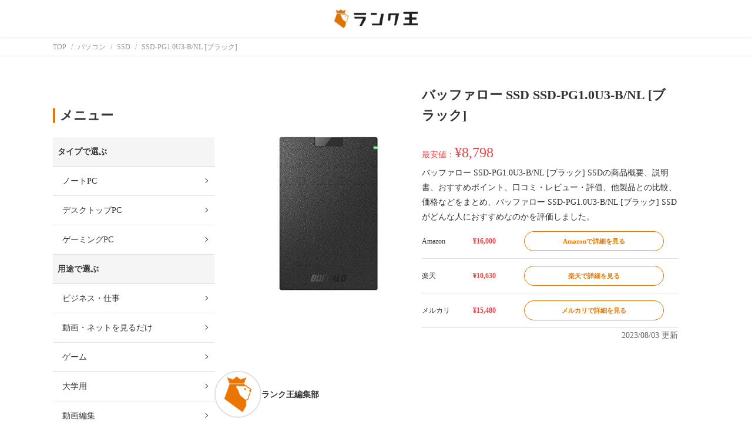

--- FILE ---
content_type: text/html; charset=UTF-8
request_url: https://rank-king.jp/product/551427
body_size: 12465
content:
<!doctype html>
<html lang="ja">
    <head prefix="og: http://ogp.me/ns# fb: http://ogp.me/ns/fb# article: http://ogp.me/ns/article#">
        <meta charset="utf-8">
        <meta name="viewport" content="width=device-width, initial-scale=1, shrink-to-fit=no">
        <meta name="referrer" content="no-referrer-when-downgrade">
        <!-- CSS, ASSETS -->
        <link rel="shortcut icon" href="https://image1.rank-king.jp/common/new_favicon.ico">

        <!-- 各種タグの埋め込み -->
        <!-- Google Search Console Tag -->
    <meta name="google-site-verification" content="Nq20npHruuM4lRN0zyS4z-676vNn5Ti3i8_9bDou9fg" />
<!-- Google Search Console Tag End -->        <!-- Google Tag Manager for Head -->
<script>
    (function(w,d,s,l,i){
        w[l]=w[l]||[];
        w[l].push({'gtm.start':new Date().getTime(),event:'gtm.js'});
        var f=d.getElementsByTagName(s)[0], j=d.createElement(s),dl=l!='dataLayer'?'&l='+l:'';
        j.async=true;
        j.src='https://www.googletagmanager.com/gtm.js?id='+i+dl;
        f.parentNode.insertBefore(j,f);})
    (window,document,'script','dataLayer','GTM-MDXLLBT');
</script>
<!-- End Google Tag Manager -->        <script data-ad-client="ca-pub-4141086125547997" async src="https://pagead2.googlesyndication.com/pagead/js/adsbygoogle.js"></script>
        <!-- Optimize Next -->
<script>(function(p,r,o,j,e,c,t,g){
p['_'+t]={};g=r.createElement('script');g.src='https://www.googletagmanager.com/gtm.js?id=GTM-'+t;r[o].prepend(g);
g=r.createElement('style');g.innerText='.'+e+t+'{visibility:hidden!important}';r[o].prepend(g);
r[o][j].add(e+t);setTimeout(function(){if(r[o][j].contains(e+t)){r[o][j].remove(e+t);p['_'+t]=0}},c)
})(window,document,'documentElement','classList','loading',2000,'M2BS496P')</script>
<!-- End Optimize Next -->
        <!-- Header Biddingなどheadsテーブルの中身を直入れ -->
                                    <!-- HeaderBidding -->
<script type="text/javascript">
  window.pbjs = window.pbjs || {};
  window.pbjs.que = window.pbjs.que || [];
</script>
<script async='async' src="https://flux-cdn.com/client/rank-king/rank-king.min.js"></script>
<script type="text/javascript">
   window.googletag = window.googletag || {};
   window.googletag.cmd = window.googletag.cmd || [];
</script>
<script async='async' src='https://securepubads.g.doubleclick.net/tag/js/gpt.js'></script>
<script type="text/javascript">
  window.fluxtag = {
    readyBids: {
      prebid: false,
      amazon: false,
      google: false
    },
    failSafeTimeout: 3e3,
    isFn: function isFn(object) {
      var _t = 'Function';
      var toString = Object.prototype.toString;
      return toString.call(object) === '[object ' + _t + ']';
    },
    launchAdServer: function() {
      if (!fluxtag.readyBids.prebid || !fluxtag.readyBids.amazon) {
        return;
      }
      fluxtag.requestAdServer();
    },
    requestAdServer: function() {
      if (!fluxtag.readyBids.google) {
        fluxtag.readyBids.google = true;
        googletag.cmd.push(function () {
          if (!!(pbjs.setTargetingForGPTAsync) && fluxtag.isFn(pbjs.setTargetingForGPTAsync)) {
            pbjs.que.push(function () {
              pbjs.setTargetingForGPTAsync();
            });
          }
          googletag.pubads().refresh();
        });
      }
    }
  };
</script>
<script type="text/javascript">
  setTimeout(function() {
    fluxtag.requestAdServer();
  }, fluxtag.failSafeTimeout);
</script>
<script type='text/javascript'>
  ! function (a9, a, p, s, t, A, g) {
    if (a[a9]) return;
    function q(c, r) {
      a[a9]._Q.push([c, r])
    }
    a[a9] = {
      init: function () {
        q("i", arguments)
      },
      fetchBids: function () {
        q("f", arguments)
      },
      setDisplayBids: function () {},
      targetingKeys: function () {
        return []
      },
      _Q: []
    };
    A = p.createElement(s);
    A.async = !0;
    A.src = t;
    g = p.getElementsByTagName(s)[0];
    g.parentNode.insertBefore(A, g)
  }("apstag", window, document, "script", "//c.amazon-adsystem.com/aax2/apstag.js");
  apstag.init({
    pubID: 'eaa07eea-32be-4333-a652-3b3498ff93e1', 
    adServer: 'googletag',
    bidTimeout: 2e3 
  });
  apstag.fetchBids({
     slots: [{
        slotID: 'div-gpt-ad-12345-0',
        slotName: '/22221930812/Rank-King_PC/Rank-king_PC_Article1',
        sizes: [ [300, 250], [336, 280], [250, 250]]
    },
　{
        slotID: 'div-gpt-ad-12345-1',
        slotName: '/22221930812/Rank-King_PC/Rank-king_PC_Article2',
        sizes: [ [300, 250], [336, 280], [250, 250]]
    },
　{
        slotID: 'div-gpt-ad-12345-3',
        slotName: '/22221930812/Rank-King_PC/Rank-king_PC_Article4',
        sizes: [ [300, 250], [336, 280], [250, 250]]
    },
　　{
        slotID: 'div-gpt-ad-12345-4',
        slotName: '/22221930812/Rank-King_PC/Rank-king_PC_Article5',
        sizes: [ [300, 250], [336, 280], [250, 250]]
    },
　{
        slotID: 'div-gpt-ad-12345-5',
        slotName: '/22221930812/Rank-King_PC/Rank-king_PC_Article6',
        sizes: [ [300, 250], [336, 280], [250, 250]]
    },
　{
        slotID: 'div-gpt-ad-12345-6',
        slotName: '/22221930812/Rank-King_PC/Rank-king_PC_Article7',
        sizes: [ [300, 250], [336, 280], [250, 250]]
    }]
  }, function (bids) {
    googletag.cmd.push(function () {
      apstag.setDisplayBids();
      // TAM(UAM)を呼び出す
      fluxtag.readyBids.amazon = true;
      fluxtag.launchAdServer();
    });
  });
</script>
<script type="text/javascript">
  googletag.cmd.push(function () {
            googletag.defineSlot(
                "/22221930812/Rank-King_PC/Rank-king_PC_Article1",
                [
                    [300, 250],
                    [336, 280],
                    [250, 250]
                ],
                "div-gpt-ad-12345-0"
            ).addService(googletag.pubads());
            googletag.defineSlot(
                "/22221930812/Rank-King_PC/Rank-king_PC_Article2",
                [
                    [300, 250],
                    [336, 280],
                    [250, 250]
                ],
                "div-gpt-ad-12345-1"
            ).addService(googletag.pubads());
            googletag.defineSlot(
                "/22221930812/Rank-King_PC/Rank-king_PC_Article4",
                [
                    [300, 250],
                    [336, 280],
                    [250, 250]
                ],
                "div-gpt-ad-12345-3"
            ).addService(googletag.pubads());
            googletag.defineSlot(
                "/22221930812/Rank-King_PC/Rank-king_PC_Article5",
                [
                    [300, 250],
                    [336, 280],
                    [250, 250]
                ],
                "div-gpt-ad-12345-4"
            ).addService(googletag.pubads());
            googletag.defineSlot(
                "/22221930812/Rank-King_PC/Rank-king_PC_Article6",
                [
                    [300, 250],
                    [336, 280],
                    [250, 250]
                ],
                "div-gpt-ad-12345-5"
            ).addService(googletag.pubads());
            googletag.defineSlot(
                "/22221930812/Rank-King_PC/Rank-king_PC_Article7",
                [
                    [300, 250],
                    [336, 280],
                    [250, 250]
                ],
                "div-gpt-ad-12345-6"
            ).addService(googletag.pubads());
  
    googletag.pubads().enableSingleRequest();
    googletag.pubads().disableInitialLoad();
    googletag.enableServices();
    // Prebidが呼び出せる状態の場合
    if (!!(window.pbFlux) && !!(window.pbFlux.prebidBidder) && fluxtag.isFn(window.pbFlux.prebidBidder)) {
      pbjs.que.push(function () {
        window.pbFlux.prebidBidder();
      });
    } else {
      // Prebidが呼び出せない場合、すぐにGAMを呼び出す
      fluxtag.readyBids.prebid = true;
      fluxtag.launchAdServer();
    }
  });
</script>
                    
            <meta property="og:locale" content="ja_JP" />

            <title>バッファロー SSD SSD-PG1.0U3-B/NL [ブラック]｜ランク王</title>
        <meta property="og:title" content="バッファロー SSD SSD-PG1.0U3-B/NL [ブラック]｜ランク王">
    
            <meta name="description" content="バッファロー SSD-PG1.0U3-B/NL [ブラック] SSDの商品概要、説明書、おすすめポイント、口コミ・レビュー・評価、他製品との比較、価格などをまとめ、バッファロー SSD-PG1.0U3-B/NL [ブラック] SSDがどんな人におすすめなのかを評価しました。">
        <meta property="og:description" content="バッファロー SSD-PG1.0U3-B/NL [ブラック] SSDの商品概要、説明書、おすすめポイント、口コミ・レビュー・評価、他製品との比較、価格などをまとめ、バッファロー SSD-PG1.0U3-B/NL [ブラック] SSDがどんな人におすすめなのかを評価しました。">
    
                        <meta name="robots" content="noindex,follow">
            
    
            <link rel="canonical" href="https://rank-king.jp/product/551427">
        <meta property="og:url" content="https://rank-king.jp/product/551427">
    
            <meta property="og:type" content="article">
    
            <meta property="og:image" content="https://m.media-amazon.com/images/I/51W-sa5n91L._SL500_.jpg">
    
                        <script type="application/ld+json">
                {"@context":"https:\/\/schema.org\/","@type":"BreadCrumbList","itemListElement":[{"@type":"ListItem","position":1,"name":"TOP","item":"https:\/\/rank-king.jp"},{"@type":"ListItem","position":2,"name":"\u30d1\u30bd\u30b3\u30f3","item":"https:\/\/rank-king.jp\/category\/50\/products"},{"@type":"ListItem","position":3,"name":"SSD","item":"https:\/\/rank-king.jp\/category\/388\/products"},{"@type":"ListItem","position":4,"name":"SSD-PG1.0U3-B\/NL [\u30d6\u30e9\u30c3\u30af]","item":"https:\/\/rank-king.jp\/product\/551427"}]}            </script>
                    <script type="application/ld+json">
                {"@context":"https:\/\/schema.org\/","@type":"Product","name":"SSD-PG1.0U3-B\/NL [\u30d6\u30e9\u30c3\u30af]","description":"\u30d0\u30c3\u30d5\u30a1\u30ed\u30fc SSD-PG1.0U3-B\/NL [\u30d6\u30e9\u30c3\u30af] SSD\u306e\u5546\u54c1\u6982\u8981\u3001\u8aac\u660e\u66f8\u3001\u304a\u3059\u3059\u3081\u30dd\u30a4\u30f3\u30c8\u3001\u53e3\u30b3\u30df\u30fb\u30ec\u30d3\u30e5\u30fc\u30fb\u8a55\u4fa1\u3001\u4ed6\u88fd\u54c1\u3068\u306e\u6bd4\u8f03\u3001\u4fa1\u683c\u306a\u3069\u3092\u307e\u3068\u3081\u3001\u30d0\u30c3\u30d5\u30a1\u30ed\u30fc SSD-PG1.0U3-B\/NL [\u30d6\u30e9\u30c3\u30af] SSD\u304c\u3069\u3093\u306a\u4eba\u306b\u304a\u3059\u3059\u3081\u306a\u306e\u304b\u3092\u8a55\u4fa1\u3057\u307e\u3057\u305f\u3002","category":"","brand":{"@type":"Brand","name":"\u30d0\u30c3\u30d5\u30a1\u30ed\u30fc"},"image":["https:\/\/m.media-amazon.com\/images\/I\/51W-sa5n91L._SL500_.jpg"],"offers":{"@type":"AggregateOffer","lowPrice":10630,"highPrice":16000,"offerCount":3,"priceCurrency":"JPY"},"review":[{"@type":"Review","reviewBody":"\u672c\u5546\u54c1\u306f\u3001\u30d0\u30c3\u30d5\u30a1\u30ed\u30fc\u3088\u308a\u767a\u58f2\u3055\u308c\u3066\u3044\u308b**PS4\u30e1\u30fc\u30ab\u30fc\u52d5\u4f5c\u78ba\u8a8d\u6e08\u306e\u30dd\u30fc\u30bf\u30d6\u30ebSSD**\u3067\u3059\u3002\u3053\u306e\u305f\u3081\u3001\u30c8\u30e9\u30d6\u30eb\u304c\u5c11\u306a\u304f\u5b89\u5fc3\u3057\u3066\u4f7f\u3046\u3053\u3068\u304c\u3067\u304d\u307e\u3059\u3088\u3002\u3055\u3089\u306b\u3001\u8010\u632f\u52d5\uff06\u8010\u885d\u6483\u8a2d\u8a08\u3055\u308c\u3066\u3044\u308b\u306e\u304c\u30dd\u30a4\u30f3\u30c8\u3002\u5f93\u6765\u306e\u5916\u4ed8\u3051HDD\u306b\u6bd4\u3079\u30c7\u30fc\u30bf\u4fdd\u5b58\u306b\u304b\u304b\u308b\u6642\u9593\u3092\u5927\u5e45\u306b\u77ed\u304f\u306a\u308a\u3001\u30b9\u30d4\u30fc\u30c7\u30a3\u30fc\u306a\u30c7\u30fc\u30bf\u30a2\u30af\u30bb\u30b9\u3092\u53ef\u80fd\u306b\u3057\u3066\u3044\u307e\u3059\u3002\u307e\u305f\u3001\u65b0\u8a2d\u8a08\u306e\u30b3\u30cd\u30af\u30bf\u30fc\u306b\u306a\u3063\u3066\u304a\u308a\u3001**USB\u63a5\u7d9a\u306e\u30b9\u30c8\u30ec\u30b9\u3092\u8efd\u6e1b\u3057\u305f\u3044\u65b9\u306b\u30d4\u30c3\u30bf\u30ea\uff01**\u3057\u3063\u304b\u308a\u3068\u306f\u3081\u8fbc\u3080\u3053\u3068\u304c\u3067\u304d\u307e\u3059\u3088\u3002MIL\u898f\u683c\u306e\u8a8d\u5b9a\u3092\u53d7\u3051\u305f\u8010\u885d\u6483\u30fb\u8010\u632f\u52d5\u8a2d\u8a08\u3092\u5099\u3048\u3066\u3044\u308b\u305f\u3081\u3001\u30ab\u30d0\u30f3\u306b\u5165\u308c\u3066\u6301\u3061\u904b\u3093\u3067\u3082\u5e73\u6c17\u3067\u3059\u3002\u52a0\u3048\u3066\u30011TB\u30671\u4e07\u5186\u4ee3\u3068\u3001\u6bd4\u8f03\u7684\u5165\u624b\u304c\u3057\u3084\u3059\u3044\u5024\u6bb5\u3067\u3001**\u30b3\u30b9\u30d1\u91cd\u8996\u306e\u65b9\u306b\u3082\u3046\u3063\u3066\u3064\u3051**\u3067\u3059\u3002","author":{"@type":"Person","name":"\u30e9\u30f3\u30af\u738b\u7de8\u96c6\u90e8","description":"\u300c\u8cb7\u3046\u3092\u697d\u3057\u304f\u7c21\u5358\u306b\u300d\u30e9\u30f3\u30af\u738b\u306e\u30b3\u30f3\u30c6\u30f3\u30c4\u7de8\u96c6\u90e8\u3067\u3059\u3002","url":"https:\/\/rank-king.co.jp\/","memberOf":{"@type":"Organization","name":"\u30e9\u30f3\u30af\u738b\u682a\u5f0f\u4f1a\u793e","alternateName":"Rank King, inc.","description":"\u201c\u8cb7\u3046\u201d\u3092\u697d\u3057\u304f\u3001\u7c21\u5358\u306b\u3002","sameAs":"https:\/\/rank-king.co.jp\/"}}}],"positive_notes":{"@type":"ItemList","itemListElement":[]},"negative_notes":{"@type":"ItemList","itemListElement":[]}}            </script>
                            
        <link rel="stylesheet" href="https://rank-king.jp/css/product.css">
        <script type="text/javascript" src="https://cdn.jsdelivr.net/npm/jquery@3.6.0/dist/jquery.min.js"></script>
    <script type="text/javascript" src="/js/common.js"></script>
    </head>

    <body>
        <!-- 各種タグの埋め込み -->
        <!-- Google Tag Manager for Body (noscript) -->
<noscript><iframe src="https://www.googletagmanager.com/ns.html?id=GTM-MDXLLBT"height="0" width="0" style="display:none;visibility:hidden"></iframe></noscript>
<!-- End Google Tag Manager (noscript) -->
        
        <div class="wrapper">
                            <header class="l-header">
                    <div class="p-header">
    <a
        href="/" class="p-header__logo"
                    data-clicked-from="header"
            >
        <img class="p-header__logo__img" src="https://rank-king.jp/images/logo.png" alt="ランク王のロゴマーク" loading="lazy">
    </a>
</div>
                </header>
            
            <main class="l-container">
                
                <section class="l-top">
                        <nav class="l-breadcrumb">
        <div class="c-breadcrumb">
                            <div class="c-breadcrumb__item" itemprop="itemListElement" itemscope itemtype="http://schema.org/ListItem">
                    <a
                        itemprop="item" href="https://rank-king.jp"
                        data-clicked-from="breadcrumbs"
                    >
                        <span itemprop="name">TOP</span>
                    </a>
                    <meta itemprop="position" content="0"/>
                </div>
                            <div class="c-breadcrumb__item" itemprop="itemListElement" itemscope itemtype="http://schema.org/ListItem">
                    <a
                        itemprop="item" href="https://rank-king.jp/category/50/products"
                        data-clicked-from="breadcrumbs"
                    >
                        <span itemprop="name">パソコン</span>
                    </a>
                    <meta itemprop="position" content="1"/>
                </div>
                            <div class="c-breadcrumb__item" itemprop="itemListElement" itemscope itemtype="http://schema.org/ListItem">
                    <a
                        itemprop="item" href="https://rank-king.jp/category/388/products"
                        data-clicked-from="breadcrumbs"
                    >
                        <span itemprop="name">SSD</span>
                    </a>
                    <meta itemprop="position" content="2"/>
                </div>
                            <div class="c-breadcrumb__item" itemprop="itemListElement" itemscope itemtype="http://schema.org/ListItem">
                    <a
                        itemprop="item" href="https://rank-king.jp/product/551427"
                        data-clicked-from="breadcrumbs"
                    >
                        <span itemprop="name">SSD-PG1.0U3-B/NL [ブラック]</span>
                    </a>
                    <meta itemprop="position" content="3"/>
                </div>
                    </div>
    </nav>
                </section>

                
                <div class="l-column-container">
                    <div class="l-main">
                            
    <section class="l-section">
        <div class="p-product-introduction">
    <div class="p-product-introduction__left">
        <div class="p-product-introduction__left__img">
            <img src="https://m.media-amazon.com/images/I/51W-sa5n91L._SL500_.jpg" width="300" height="300" itemprop="image"/>
        </div>
    </div>
    <div class="p-product-introduction__right">
        <div class="p-product-introduction__right__title">
            <h1>バッファロー SSD SSD-PG1.0U3-B/NL [ブラック]</h1>
        </div>
        <div class="p-product-introduction__right__price" itemprop="offers" itemscope itemtype="http://schema.org/AggregateOffer">
            <meta itemprop="priceCurrency" content="JPY" />
                            <meta itemprop="lowPrice" content="8798" />
                最安値：<span>¥8,798</span>
                    </div>
        <div class="p-product-introduction__right__description" itemprop="description">
            バッファロー SSD-PG1.0U3-B/NL [ブラック] SSDの商品概要、説明書、おすすめポイント、口コミ・レビュー・評価、他製品との比較、価格などをまとめ、バッファロー SSD-PG1.0U3-B/NL [ブラック] SSDがどんな人におすすめなのかを評価しました。
        </div>
                    <ul class="p-product-introduction__right__shops">
                                                                                <li class="p-product-introduction__right__shops__shop">
                            <div class="p-product-introduction__right__shops__shop__name">
                                Amazon
                            </div>
                            <div class="p-product-introduction__right__shops__shop__price">
                                                                    ¥16,000
                                    <span class="p-product-introduction__right__shops__shop__price__is-new">
                                                                            </span>
                                                            </div>
                            <div class="p-product-introduction__right__shops__shop__button">
                                <a
    href="https://www.amazon.co.jp/dp/B07HCM8383?tag=rank-king-product-22&amp;linkCode=osi&amp;th=1&amp;psc=1"
            data-clicked-from="product-shops__top"
                    onclick="gtag('event', '38389520', {'event_category': '551427''article_affiliate','event_label':'Amazon'});"
        referrerpolicy="no-referrer-when-downgrade"
>
        <div class="c-button c-button--sub">
                                                <span class="c-button--text">
                    Amazonで詳細を見る
                </span>
                        </div>
</a>
                            </div>
                        </li>
                                                                                                    <li class="p-product-introduction__right__shops__shop">
                            <div class="p-product-introduction__right__shops__shop__name">
                                楽天
                            </div>
                            <div class="p-product-introduction__right__shops__shop__price">
                                                                    ¥10,630
                                    <span class="p-product-introduction__right__shops__shop__price__is-new">
                                                                            </span>
                                                            </div>
                            <div class="p-product-introduction__right__shops__shop__button">
                                <a
    href="https://hb.afl.rakuten.co.jp/hgc/17b592bb.218bc1d1.17b592bd.70a9cb04/_RTcand30000003?pc=https%3A%2F%2Fsearch.rakuten.co.jp%2Fsearch%2Fmall%2F%25E3%2583%2590%25E3%2583%2583%25E3%2583%2595%25E3%2582%25A1%25E3%2583%25AD%25E3%2583%25BC%2520SSD-PG1.0U3-B%2520NL%2520%255B%25E3%2583%2596%25E3%2583%25A9%25E3%2583%2583%25E3%2582%25AF%255D%2F&amp;m=https%3A%2F%2Fsearch.rakuten.co.jp%2Fsearch%2Fmall%2F%25E3%2583%2590%25E3%2583%2583%25E3%2583%2595%25E3%2582%25A1%25E3%2583%25AD%25E3%2583%25BC%2520SSD-PG1.0U3-B%2520NL%2520%255B%25E3%2583%2596%25E3%2583%25A9%25E3%2583%2583%25E3%2582%25AF%255D%2F"
            data-clicked-from="product-shops__top"
                    onclick="gtag('event', '52298269', {'event_category': '551427''article_affiliate','event_label':'楽天'});"
        referrerpolicy="no-referrer-when-downgrade"
>
        <div class="c-button c-button--sub">
                                                <span class="c-button--text">
                    楽天で詳細を見る
                </span>
                        </div>
</a>
                            </div>
                        </li>
                                                                                                    <li class="p-product-introduction__right__shops__shop">
                            <div class="p-product-introduction__right__shops__shop__name">
                                メルカリ
                            </div>
                            <div class="p-product-introduction__right__shops__shop__price">
                                                                    ¥15,480
                                    <span class="p-product-introduction__right__shops__shop__price__is-new">
                                                                            </span>
                                                            </div>
                            <div class="p-product-introduction__right__shops__shop__button">
                                <a
    href="https://jp.mercari.com/search?keyword=バッファロー(BUFFALO) ポータブルSSD 1TB SSD-PG1.0U3-B/N&amp;afid=rankking001"
            data-clicked-from="product-shops__top"
                    onclick="gtag('event', '52542495', {'event_category': '551427''article_affiliate','event_label':'メルカリ'});"
        referrerpolicy="no-referrer-when-downgrade"
>
        <div class="c-button c-button--sub">
                                                <span class="c-button--text">
                    メルカリで詳細を見る
                </span>
                        </div>
</a>
                            </div>
                        </li>
                                                </ul>
                <p class="p-product-introduction__right__updated-at" itemprop="dateModified">2023/08/03 更新</p>
    </div>
</div>
    </section>

    
    

    
            <section class="l-section">
            <section class="l-item">
        <div class="c-expert__profile">
    <img class="c-expert__profile__thumb" src="https://image1.rank-king.jp/users/icon_sqare.png" width="80px" height="80px">
    <div class="c-expert__profile__info">
                <p class="c-expert__profile__info__name">ランク王編集部</p>
    </div>
</div>
        <div class="p-expert__comment">
            <p class="p-expert__comment__title">持ち歩きにも安心な高耐久◎コスパのいいポータブルSSD</p>
            <div class="p-expert__comment__content">
                <div class="c-rich-text">
    
    本商品は、バッファローより発売されている<strong>PS4メーカー動作確認済のポータブルSSD</strong>です。このため、トラブルが少なく安心して使うことができますよ。さらに、耐振動＆耐衝撃設計されているのがポイント。従来の外付けHDDに比べデータ保存にかかる時間を大幅に短くなり、スピーディーなデータアクセスを可能にしています。<br />
<br />
また、新設計のコネクターになっており、<strong>USB接続のストレスを軽減したい方にピッタリ！</strong>しっかりとはめ込むことができますよ。MIL規格の認定を受けた耐衝撃・耐振動設計を備えているため、カバンに入れて持ち運んでも平気です。加えて、1TBで1万円代と、比較的入手がしやすい値段で、<strong>コスパ重視の方にもうってつけ</strong>です。
</div>
            </div>
        </div>
    </section>
            </section>
    
    
    
    
    
    
            <section class="l-section">
            <h2>SSD-PG1.0U3-B/NL [ブラック]の通販サイト比較</h2>
            <table class="p-shops">
    <tbody>
                                <tr class="p-shops__shop">
                <td class="p-shops__shop__ec">
                    楽天
                </td>
                <td class="p-shops__shop__price">
                    ¥10,630
                </td>
                <td class="p-shops__shop__info">
                                            <p>在庫 : ○</p>
                                                                            </td>
                <td class="p-shops__shop__button">
                    <a
    href="https://hb.afl.rakuten.co.jp/hgc/17b592bb.218bc1d1.17b592bd.70a9cb04/_RTcand30000003?pc=https%3A%2F%2Fsearch.rakuten.co.jp%2Fsearch%2Fmall%2F%25E3%2583%2590%25E3%2583%2583%25E3%2583%2595%25E3%2582%25A1%25E3%2583%25AD%25E3%2583%25BC%2520SSD-PG1.0U3-B%2520NL%2520%255B%25E3%2583%2596%25E3%2583%25A9%25E3%2583%2583%25E3%2582%25AF%255D%2F&amp;m=https%3A%2F%2Fsearch.rakuten.co.jp%2Fsearch%2Fmall%2F%25E3%2583%2590%25E3%2583%2583%25E3%2583%2595%25E3%2582%25A1%25E3%2583%25AD%25E3%2583%25BC%2520SSD-PG1.0U3-B%2520NL%2520%255B%25E3%2583%2596%25E3%2583%25A9%25E3%2583%2583%25E3%2582%25AF%255D%2F"
            data-clicked-from="product-shops__compare-list"
                    onclick="gtag('event', '52298269', {'event_category': '551427''article_affiliate','event_label':'楽天'});"
        referrerpolicy="no-referrer-when-downgrade"
>
        <div class="c-button c-button--sub">
                                                <span class="c-button--text">
                    楽天で詳細を見る
                </span>
                        </div>
</a>
                </td>
            </tr>
                                <tr class="p-shops__shop">
                <td class="p-shops__shop__ec">
                    メルカリ
                </td>
                <td class="p-shops__shop__price">
                    ¥15,480
                </td>
                <td class="p-shops__shop__info">
                                                                            </td>
                <td class="p-shops__shop__button">
                    <a
    href="https://jp.mercari.com/search?keyword=バッファロー(BUFFALO) ポータブルSSD 1TB SSD-PG1.0U3-B/N&amp;afid=rankking001"
            data-clicked-from="product-shops__compare-list"
                    onclick="gtag('event', '52542495', {'event_category': '551427''article_affiliate','event_label':'メルカリ'});"
        referrerpolicy="no-referrer-when-downgrade"
>
        <div class="c-button c-button--sub">
                                                <span class="c-button--text">
                    メルカリで詳細を見る
                </span>
                        </div>
</a>
                </td>
            </tr>
                                <tr class="p-shops__shop">
                <td class="p-shops__shop__ec">
                    Amazon
                </td>
                <td class="p-shops__shop__price">
                    ¥16,000
                </td>
                <td class="p-shops__shop__info">
                                            <p>在庫 : ○</p>
                                                                <p>送料 : 無料～</p>
                                                        </td>
                <td class="p-shops__shop__button">
                    <a
    href="https://www.amazon.co.jp/dp/B07HCM8383?tag=rank-king-product-22&amp;linkCode=osi&amp;th=1&amp;psc=1"
            data-clicked-from="product-shops__compare-list"
                    onclick="gtag('event', '38389520', {'event_category': '551427''article_affiliate','event_label':'Amazon'});"
        referrerpolicy="no-referrer-when-downgrade"
>
        <div class="c-button c-button--sub">
                                                <span class="c-button--text">
                    Amazonで詳細を見る
                </span>
                        </div>
</a>
                </td>
            </tr>
            </tbody>
</table>

<p class="p-shops__caution">
    ※当ページの在庫とは、当ページ作成時点での在庫、最安値とは、在庫が◯となっているもののうち、当ページ作成時点での最安値を指します。
    いずれも現在の在庫や最安値を保証するものではありません。
</p>
<p class="p-shops__caution">
    ※ランク王は、Amazon.co.jpアソシエイト、楽天アフィリエイトを始めとした各種アフィリエイトプログラムに参加しています。記事で紹介した商品を購入すると、売上の一部がランク王に還元されることがあります。
</p>
        </section>
    
            <section class="l-section">
            <h2>SSD-PG1.0U3-B/NL [ブラック]の基本スペック</h2>
            <dl class="c-table">
                                    <dt class="c-table__head">容量</dt>
                <dd class="c-table__data">1000 GB</dd>
                                                <dt class="c-table__head">規格サイズ</dt>
                <dd class="c-table__data">-</dd>
                                                <dt class="c-table__head">インターフェイス</dt>
                <dd class="c-table__data">USB</dd>
                                                <dt class="c-table__head">タイプ</dt>
                <dd class="c-table__data">-</dd>
                                                <dt class="c-table__head">設置タイプ</dt>
                <dd class="c-table__data">外付け(ポータブル)</dd>
                                                <dt class="c-table__head">NVMe</dt>
                <dd class="c-table__data">-</dd>
                                                <dt class="c-table__head">厚さ</dt>
                <dd class="c-table__data">-</dd>
                                                <dt class="c-table__head">1GBあたりの価格</dt>
                <dd class="c-table__data">¥12</dd>
                                                <dt class="c-table__head">読込速度</dt>
                <dd class="c-table__data">-</dd>
                                                <dt class="c-table__head">書込速度</dt>
                <dd class="c-table__data">-</dd>
                                                <dt class="c-table__head">ランダム読込速度</dt>
                <dd class="c-table__data">-</dd>
                                                <dt class="c-table__head">ランダム書込速度</dt>
                <dd class="c-table__data">-</dd>
                                                <dt class="c-table__head">MTBF(平均故障間隔)</dt>
                <dd class="c-table__data">-</dd>
                                                <dt class="c-table__head">TBW</dt>
                <dd class="c-table__data">-</dd>
                                                <dt class="c-table__head">DWPD</dt>
                <dd class="c-table__data">-</dd>
                        </dl>
        </section>
    
    
    
    
    
            <section class="l-section">
            <h2>この商品が紹介されている記事</h2>
            <div class="p-article-list">
            <a
    href="https://rank-king.jp/article/9577"
            data-clicked-from="cited-articles"
    >
    <div class="c-article-card">
        <div class="c-article-card__image">
                            <img loading="lazy" width="64" height="64" src="https://image1.rank-king.jp/article/original/75791.webp" alt="PS4の容量を増やす方法とおすすめ14選｜容量不足のときのストレージの増やし方のサムネイル画像"/>
                    </div>
        <div class="c-article-card__text">
            <p class="c-article-card__text__name">
                PS4の容量を増やす方法とおすすめ14選｜容量不足のときのストレージの増やし方
            </p>
            <div class="c-article-card__text__bottom">
                <p class="c-article-card__pr">
                                    </p>
                <p class="c-article-card__text__date">
                    2025/08/15
                </p>
            </div>
        </div>
    </div>
</a>
            <a
    href="https://rank-king.jp/article/8627"
            data-clicked-from="cited-articles"
    >
    <div class="c-article-card">
        <div class="c-article-card__image">
                            <img loading="lazy" width="64" height="64" src="https://image1.rank-king.jp/article/original/12194.jpg" alt="小型の外付けSSDおすすめ10選｜ゲームやビジネス使うメリットは？のサムネイル画像"/>
                    </div>
        <div class="c-article-card__text">
            <p class="c-article-card__text__name">
                小型の外付けSSDおすすめ10選｜ゲームやビジネス使うメリットは？
            </p>
            <div class="c-article-card__text__bottom">
                <p class="c-article-card__pr">
                                    </p>
                <p class="c-article-card__text__date">
                    2025/04/01
                </p>
            </div>
        </div>
    </div>
</a>
            <a
    href="https://rank-king.jp/article/3540"
            data-clicked-from="cited-articles"
    >
    <div class="c-article-card">
        <div class="c-article-card__image">
                            <img loading="lazy" width="64" height="64" src="https://image1.rank-king.jp/article/original/6491.jpg" alt="Mac対応の外付けHDD・SSDおすすめ10選｜バックアップにも便利！のサムネイル画像"/>
                    </div>
        <div class="c-article-card__text">
            <p class="c-article-card__text__name">
                Mac対応の外付けHDD・SSDおすすめ10選｜バックアップにも便利！
            </p>
            <div class="c-article-card__text__bottom">
                <p class="c-article-card__pr">
                                    </p>
                <p class="c-article-card__text__date">
                    2025/04/01
                </p>
            </div>
        </div>
    </div>
</a>
            <a
    href="https://rank-king.jp/article/8314"
            data-clicked-from="cited-articles"
    >
    <div class="c-article-card">
        <div class="c-article-card__image">
                            <img loading="lazy" width="64" height="64" src="https://image1.rank-king.jp/article/original/11928.jpg" alt="ゲーム用におすすめの外付けSSD7選｜PS5・PS4の容量を増やす方法は？のサムネイル画像"/>
                    </div>
        <div class="c-article-card__text">
            <p class="c-article-card__text__name">
                ゲーム用におすすめの外付けSSD7選｜PS5・PS4の容量を増やす方法は？
            </p>
            <div class="c-article-card__text__bottom">
                <p class="c-article-card__pr">
                                    </p>
                <p class="c-article-card__text__date">
                    2025/04/01
                </p>
            </div>
        </div>
    </div>
</a>
            <a
    href="https://rank-king.jp/article/9049"
            data-clicked-from="cited-articles"
    >
    <div class="c-article-card">
        <div class="c-article-card__image">
                            <img loading="lazy" width="64" height="64" src="https://image1.rank-king.jp/article/original/12235.jpg" alt="1TBのSSD人気おすすめランキング12選｜1TB SSDの価格相場はどのくらい？のサムネイル画像"/>
                    </div>
        <div class="c-article-card__text">
            <p class="c-article-card__text__name">
                1TBのSSD人気おすすめランキング12選｜1TB SSDの価格相場はどのくらい？
            </p>
            <div class="c-article-card__text__bottom">
                <p class="c-article-card__pr">
                                    </p>
                <p class="c-article-card__text__date">
                    2025/04/01
                </p>
            </div>
        </div>
    </div>
</a>
            <a
    href="https://rank-king.jp/article/4342"
            data-clicked-from="cited-articles"
    >
    <div class="c-article-card">
        <div class="c-article-card__image">
                            <img loading="lazy" width="64" height="64" src="https://m.media-amazon.com/images/I/41e7CO1KGDL._SL500_.jpg" alt="PS4用の外付けSSDおすすめ14選｜注意点やデメリットは？【容量を増やす】のサムネイル画像"/>
                    </div>
        <div class="c-article-card__text">
            <p class="c-article-card__text__name">
                PS4用の外付けSSDおすすめ14選｜注意点やデメリットは？【容量を増やす】
            </p>
            <div class="c-article-card__text__bottom">
                <p class="c-article-card__pr">
                                    </p>
                <p class="c-article-card__text__date">
                    2025/04/01
                </p>
            </div>
        </div>
    </div>
</a>
            <a
    href="https://rank-king.jp/article/8802"
            data-clicked-from="cited-articles"
    >
    <div class="c-article-card">
        <div class="c-article-card__image">
                            <img loading="lazy" width="64" height="64" src="https://image1.rank-king.jp/article/original/76791.webp" alt="価格の安いSSDおすすめ14選｜コスパ最強な値段の外付けSSD！のサムネイル画像"/>
                    </div>
        <div class="c-article-card__text">
            <p class="c-article-card__text__name">
                価格の安いSSDおすすめ14選｜コスパ最強な値段の外付けSSD！
            </p>
            <div class="c-article-card__text__bottom">
                <p class="c-article-card__pr">
                                    </p>
                <p class="c-article-card__text__date">
                    2025/04/01
                </p>
            </div>
        </div>
    </div>
</a>
            <a
    href="https://rank-king.jp/article/27504"
            data-clicked-from="cited-articles"
    >
    <div class="c-article-card">
        <div class="c-article-card__image">
                            <img loading="lazy" width="64" height="64" src="https://m.media-amazon.com/images/I/41e7CO1KGDL._SL500_.jpg" alt="PS4用の外付けSSDおすすめ13選｜注意点やデメリットは？【容量を増やす】のサムネイル画像"/>
                    </div>
        <div class="c-article-card__text">
            <p class="c-article-card__text__name">
                PS4用の外付けSSDおすすめ13選｜注意点やデメリットは？【容量を増やす】
            </p>
            <div class="c-article-card__text__bottom">
                <p class="c-article-card__pr">
                                    </p>
                <p class="c-article-card__text__date">
                    2025/04/01
                </p>
            </div>
        </div>
    </div>
</a>
            <a
    href="https://rank-king.jp/article/14427"
            data-clicked-from="cited-articles"
    >
    <div class="c-article-card">
        <div class="c-article-card__image">
                            <img loading="lazy" width="64" height="64" src="https://m.media-amazon.com/images/I/41yMb0FlE7L._SL500_.jpg" alt="外付けSSD・ポータブルSSD人気おすすめランキング20選｜初心者・PS4の容量増設にもおすすめ！のサムネイル画像"/>
                    </div>
        <div class="c-article-card__text">
            <p class="c-article-card__text__name">
                外付けSSD・ポータブルSSD人気おすすめランキング20選｜初心者・PS4の容量増設にもおすすめ！
            </p>
            <div class="c-article-card__text__bottom">
                <p class="c-article-card__pr">
                                    </p>
                <p class="c-article-card__text__date">
                    2025/04/01
                </p>
            </div>
        </div>
    </div>
</a>
            <a
    href="https://rank-king.jp/article/28128"
            data-clicked-from="cited-articles"
    >
    <div class="c-article-card">
        <div class="c-article-card__image">
                            <img loading="lazy" width="64" height="64" src="https://m.media-amazon.com/images/I/41yMb0FlE7L._SL500_.jpg" alt="外付けSSD・ポータブルSSD人気おすすめ20選｜初心者・PS4の容量増設にもおすすめ！のサムネイル画像"/>
                    </div>
        <div class="c-article-card__text">
            <p class="c-article-card__text__name">
                外付けSSD・ポータブルSSD人気おすすめ20選｜初心者・PS4の容量増設にもおすすめ！
            </p>
            <div class="c-article-card__text__bottom">
                <p class="c-article-card__pr">
                                    </p>
                <p class="c-article-card__text__date">
                    2025/04/01
                </p>
            </div>
        </div>
    </div>
</a>
    </div>
        </section>
    
            <section class="l-section">
            <h2>この商品と同じメーカーの商品</h2>
            <div class="p-product-list">
            <a
        href="https://rank-king.jp/product/622844"
                    data-clicked-from="cited-products"
            >
    <div class="c-product-card">
        <div class="c-product-card__image">
                            <img loading="lazy" src="https://m.media-amazon.com/images/I/51TOXJjSs6L._SL500_.jpg" alt="BUFFALO SSD-PG480U3-B/NLのサムネイル画像"/>
                    </div>
        <div class="c-product-card__text">
            <p class="c-product-card__text__name">
                                    バッファロー
                                BUFFALO SSD-PG480U3-B/NL
            </p>
                            <p class="c-product-card__text__star">
                    <span class="rate rate4-0"></span>
                    4.30
                </p>
                        <p class="c-product-card__text__lowest-price">
                                <span>最安値</span>
                    ￥5,980
                            </p>
            <p class="c-product-card__text__date">
                2023/02/15
            </p>
        </div>
    </div>
</a>
            <a
        href="https://rank-king.jp/product/60887"
                    data-clicked-from="cited-products"
            >
    <div class="c-product-card">
        <div class="c-product-card__image">
                            <img loading="lazy" src="https://m.media-amazon.com/images/I/41yMb0FlE7L._SL500_.jpg" alt="SSD-PGM960U3-B/N [ブラック]のサムネイル画像"/>
                    </div>
        <div class="c-product-card__text">
            <p class="c-product-card__text__name">
                                    バッファロー
                                SSD-PGM960U3-B/N [ブラック]
            </p>
                            <p class="c-product-card__text__star">
                    <span class="rate rate4-0"></span>
                    4.30
                </p>
                        <p class="c-product-card__text__lowest-price">
                                <span>最安値</span>
                    ￥12,983
                            </p>
            <p class="c-product-card__text__date">
                2022/07/19
            </p>
        </div>
    </div>
</a>
            <a
        href="https://rank-king.jp/product/551441"
                    data-clicked-from="cited-products"
            >
    <div class="c-product-card">
        <div class="c-product-card__image">
                            <img loading="lazy" src="https://m.media-amazon.com/images/I/41DIqFGDKrL._SL500_.jpg" alt="SSD-PH1.0U3-BAのサムネイル画像"/>
                    </div>
        <div class="c-product-card__text">
            <p class="c-product-card__text__name">
                                    バッファロー
                                SSD-PH1.0U3-BA
            </p>
                            <p class="c-product-card__text__star">
                    <span class="rate rate4-0"></span>
                    4.00
                </p>
                        <p class="c-product-card__text__lowest-price">
                                <span>最安値</span>
                    ￥31,800
                            </p>
            <p class="c-product-card__text__date">
                2023/08/03
            </p>
        </div>
    </div>
</a>
    </div>
        </section>
    
    
    
    
    
    
    
            <div class="p-ads">
            <div
    class="c-ad"
    >
    <!-- /22221930812/Rank-King_PC/Rank-king_PC_Article6 -->
<div id='div-gpt-ad-12345-5'>
  <script>
    googletag.cmd.push(function() { googletag.display('div-gpt-ad-12345-5'); });
  </script>
</div>
</div>
            <div
    class="c-ad"
    >
    <!-- /22221930812/Rank-King_PC/Rank-king_PC_Article7 -->
<div id='div-gpt-ad-12345-6'>
  <script>
    googletag.cmd.push(function() { googletag.display('div-gpt-ad-12345-6'); });
  </script>
</div>
</div>
    </div>
    
    
    
            <div style="width: 100% !important">
                                    <script async src="https://pagead2.googlesyndication.com/pagead/js/adsbygoogle.js?client=ca-pub-4141086125547997"
     crossorigin="anonymous"></script>
<ins class="adsbygoogle"
     style="display:block"
     data-ad-format="autorelaxed"
     data-ad-client="ca-pub-4141086125547997"
     data-ad-slot="3886266353"></ins>
<script>
     (adsbygoogle = window.adsbygoogle || []).push({});
</script>
                </div>
                        </div>
                                            <aside class="l-side">
                                        <section class="l-section">
        <h3>メニュー</h3>
        <nav class="p-manual-nav">
                                                <p class="p-manual-nav__item p-manual-nav__item--title">タイプで選ぶ</p>
                                                                <a href="/article/8393">
                        <p class="p-manual-nav__item p-manual-nav__item--link">ノートPC</p>
                    </a>
                                                                <a href="/article/8428">
                        <p class="p-manual-nav__item p-manual-nav__item--link">デスクトップPC</p>
                    </a>
                                                                <a href="/article/27185">
                        <p class="p-manual-nav__item p-manual-nav__item--link">ゲーミングPC</p>
                    </a>
                                                                <p class="p-manual-nav__item p-manual-nav__item--title">用途で選ぶ</p>
                                                                <a href="/article/8322">
                        <p class="p-manual-nav__item p-manual-nav__item--link">ビジネス・仕事</p>
                    </a>
                                                                <a href="/article/27230">
                        <p class="p-manual-nav__item p-manual-nav__item--link">動画・ネットを見るだけ</p>
                    </a>
                                                                <a href="/article/27185">
                        <p class="p-manual-nav__item p-manual-nav__item--link">ゲーム</p>
                    </a>
                                                                <a href="/article/27431">
                        <p class="p-manual-nav__item p-manual-nav__item--link">大学用</p>
                    </a>
                                                                <a href="/article/8217">
                        <p class="p-manual-nav__item p-manual-nav__item--link">動画編集</p>
                    </a>
                                                                <a href="/article/8289">
                        <p class="p-manual-nav__item p-manual-nav__item--link">プログラミング</p>
                    </a>
                                                                <a href="/article/8552">
                        <p class="p-manual-nav__item p-manual-nav__item--link">動画・ゲーム配信</p>
                    </a>
                                                                <p class="p-manual-nav__item p-manual-nav__item--title">価格で選ぶ</p>
                                                                <a href="/article/9139">
                        <p class="p-manual-nav__item p-manual-nav__item--link">3万円以下</p>
                    </a>
                                                                <a href="/article/9095">
                        <p class="p-manual-nav__item p-manual-nav__item--link">5万円前後</p>
                    </a>
                                                                <a href="/article/7972">
                        <p class="p-manual-nav__item p-manual-nav__item--link">10万円前後</p>
                    </a>
                                                                <a href="/article/12042">
                        <p class="p-manual-nav__item p-manual-nav__item--link">15万円前後</p>
                    </a>
                                                                <a href="/article/8605">
                        <p class="p-manual-nav__item p-manual-nav__item--link">30万円前後</p>
                    </a>
                                                                <p class="p-manual-nav__item p-manual-nav__item--title">周辺機器もチェック！</p>
                                                                <a href="/article/9649">
                        <p class="p-manual-nav__item p-manual-nav__item--link">モニター・ディスプレイ</p>
                    </a>
                                                                <a href="/article/9290">
                        <p class="p-manual-nav__item p-manual-nav__item--link">キーボード</p>
                    </a>
                                                                <a href="/article/9614">
                        <p class="p-manual-nav__item p-manual-nav__item--link">マウス</p>
                    </a>
                                    </nav>
    </section>
    
            <section class="l-section">
    <h3>カテゴリ一覧</h3>
    <nav class="p-category-nav">
                    <a
                href="/category/0"
                                    data-clicked-from="navigations"
                            >
                <div class="p-category-nav__category">
                    <p>家電</p>
                </div>
            </a>
                    <a
                href="/category/28"
                                    data-clicked-from="navigations"
                            >
                <div class="p-category-nav__category">
                    <p>ドリンク</p>
                </div>
            </a>
                    <a
                href="/category/30"
                                    data-clicked-from="navigations"
                            >
                <div class="p-category-nav__category">
                    <p>生活雑貨・日用品</p>
                </div>
            </a>
                    <a
                href="/category/32"
                                    data-clicked-from="navigations"
                            >
                <div class="p-category-nav__category">
                    <p>カメラ</p>
                </div>
            </a>
                    <a
                href="/category/34"
                                    data-clicked-from="navigations"
                            >
                <div class="p-category-nav__category">
                    <p>スマートフォン・携帯電話</p>
                </div>
            </a>
                    <a
                href="/category/43"
                                    data-clicked-from="navigations"
                            >
                <div class="p-category-nav__category">
                    <p>ビューティ・ヘルスケア</p>
                </div>
            </a>
                    <a
                href="/category/44"
                                    data-clicked-from="navigations"
                            >
                <div class="p-category-nav__category">
                    <p>スポーツ</p>
                </div>
            </a>
                    <a
                href="/category/45"
                                    data-clicked-from="navigations"
                            >
                <div class="p-category-nav__category">
                    <p>モバイルデータ通信</p>
                </div>
            </a>
                    <a
                href="/category/50"
                                    data-clicked-from="navigations"
                            >
                <div class="p-category-nav__category">
                    <p>パソコン</p>
                </div>
            </a>
                    <a
                href="/category/57"
                                    data-clicked-from="navigations"
                            >
                <div class="p-category-nav__category">
                    <p>インテリア・家具</p>
                </div>
            </a>
                    <a
                href="/category/58"
                                    data-clicked-from="navigations"
                            >
                <div class="p-category-nav__category">
                    <p>キッチン用品</p>
                </div>
            </a>
                    <a
                href="/category/122"
                                    data-clicked-from="navigations"
                            >
                <div class="p-category-nav__category">
                    <p>アウトドア</p>
                </div>
            </a>
                    <a
                href="/category/197"
                                    data-clicked-from="navigations"
                            >
                <div class="p-category-nav__category">
                    <p>その他</p>
                </div>
            </a>
                    <a
                href="/category/198"
                                    data-clicked-from="navigations"
                            >
                <div class="p-category-nav__category">
                    <p>DIY・工具・住まい</p>
                </div>
            </a>
                    <a
                href="/category/208"
                                    data-clicked-from="navigations"
                            >
                <div class="p-category-nav__category">
                    <p>自動車・バイク</p>
                </div>
            </a>
                    <a
                href="/category/226"
                                    data-clicked-from="navigations"
                            >
                <div class="p-category-nav__category">
                    <p>食品</p>
                </div>
            </a>
                    <a
                href="/category/228"
                                    data-clicked-from="navigations"
                            >
                <div class="p-category-nav__category">
                    <p>本・CD・DVD</p>
                </div>
            </a>
                    <a
                href="/category/229"
                                    data-clicked-from="navigations"
                            >
                <div class="p-category-nav__category">
                    <p>ペット・ペット用品</p>
                </div>
            </a>
                    <a
                href="/category/230"
                                    data-clicked-from="navigations"
                            >
                <div class="p-category-nav__category">
                    <p>ベビー・キッズ</p>
                </div>
            </a>
                    <a
                href="/category/231"
                                    data-clicked-from="navigations"
                            >
                <div class="p-category-nav__category">
                    <p>ゲーム</p>
                </div>
            </a>
                    <a
                href="/category/232"
                                    data-clicked-from="navigations"
                            >
                <div class="p-category-nav__category">
                    <p>ファッション</p>
                </div>
            </a>
                    <a
                href="/category/233"
                                    data-clicked-from="navigations"
                            >
                <div class="p-category-nav__category">
                    <p>趣味</p>
                </div>
            </a>
                    <a
                href="/category/234"
                                    data-clicked-from="navigations"
                            >
                <div class="p-category-nav__category">
                    <p>コスメ・化粧品</p>
                </div>
            </a>
                    <a
                href="/category/235"
                                    data-clicked-from="navigations"
                            >
                <div class="p-category-nav__category">
                    <p>サービス</p>
                </div>
            </a>
                    <a
                href="/category/236"
                                    data-clicked-from="navigations"
                            >
                <div class="p-category-nav__category">
                    <p>ギフト・プレゼント</p>
                </div>
            </a>
                    <a
                href="/category/1289"
                                    data-clicked-from="navigations"
                            >
                <div class="p-category-nav__category">
                    <p>インターネット回線</p>
                </div>
            </a>
                    <a
                href="/category/1745"
                                    data-clicked-from="navigations"
                            >
                <div class="p-category-nav__category">
                    <p>レーシック・ICL</p>
                </div>
            </a>
                    <a
                href="/category/1746"
                                    data-clicked-from="navigations"
                            >
                <div class="p-category-nav__category">
                    <p>美容整形</p>
                </div>
            </a>
                    <a
                href="/category/1753"
                                    data-clicked-from="navigations"
                            >
                <div class="p-category-nav__category">
                    <p>探偵</p>
                </div>
            </a>
                    <a
                href="/category/1754"
                                    data-clicked-from="navigations"
                            >
                <div class="p-category-nav__category">
                    <p>メンズサポート</p>
                </div>
            </a>
                    <a
                href="/category/1755"
                                    data-clicked-from="navigations"
                            >
                <div class="p-category-nav__category">
                    <p>FP相談</p>
                </div>
            </a>
                    <a
                href="/category/1756"
                                    data-clicked-from="navigations"
                            >
                <div class="p-category-nav__category">
                    <p>買取業者</p>
                </div>
            </a>
                    <a
                href="/category/1757"
                                    data-clicked-from="navigations"
                            >
                <div class="p-category-nav__category">
                    <p>植毛</p>
                </div>
            </a>
            </nav>
</section>
    
    
    <div class="l-fixed-ad">
                            <div class="p-side-ads">
            <div
    class="c-side-ad"
    >
    <script async src="https://pagead2.googlesyndication.com/pagead/js/adsbygoogle.js?client=ca-pub-4141086125547997"
     crossorigin="anonymous"></script>
<!-- rank-king_rectangle_PC9 -->
<ins class="adsbygoogle"
     style="display:inline-block"
     data-ad-client="ca-pub-4141086125547997"
     data-ad-slot="2694068912"
     data-full-width-responsive="true"></ins>
<script>
     (adsbygoogle = window.adsbygoogle || []).push({});
</script>
</div>
    </div>
            </div>
                        </aside>
                                    </div>

                
                            </main>

            <footer class="l-footer">
                <div class="p-footer">
    <div class="p-footer__logo">
        <a
            href="/" class="p-footer__logo__link"
                            data-clicked-from="footer"
                    >
            <img height="32" width="142" class="p-footer__logo__image" src="https:///image1.rank-king.jp/common/logo_white.png" alt="ランク王のロゴマーク" loading="lazy">
            <p class="p-footer__logo__text">ランク王｜買うを楽しく簡単に</p>
        </a>
    </div>
            <div class="p-footer__menu">
            <span class="p-footer__menu__title">カテゴリ一覧</span>
            <ul class="p-footer__menu__list">
                                            <li class="p-footer__menu__item">
                    <a
                        class="p-footer__menu__link"
                        href="https://rank-king.jp/category/0"
                                                    data-clicked-from="footer"
                                            >家電</a>
                </li>
                                                            <li class="p-footer__menu__item">
                    <a
                        class="p-footer__menu__link"
                        href="https://rank-king.jp/category/28"
                                                    data-clicked-from="footer"
                                            >ドリンク</a>
                </li>
                                                            <li class="p-footer__menu__item">
                    <a
                        class="p-footer__menu__link"
                        href="https://rank-king.jp/category/30"
                                                    data-clicked-from="footer"
                                            >生活雑貨・日用品</a>
                </li>
                                                            <li class="p-footer__menu__item">
                    <a
                        class="p-footer__menu__link"
                        href="https://rank-king.jp/category/32"
                                                    data-clicked-from="footer"
                                            >カメラ</a>
                </li>
                                                            <li class="p-footer__menu__item">
                    <a
                        class="p-footer__menu__link"
                        href="https://rank-king.jp/category/34"
                                                    data-clicked-from="footer"
                                            >スマートフォン・携帯電話</a>
                </li>
                                                            <li class="p-footer__menu__item">
                    <a
                        class="p-footer__menu__link"
                        href="https://rank-king.jp/category/43"
                                                    data-clicked-from="footer"
                                            >ビューティ・ヘルスケア</a>
                </li>
                                                            <li class="p-footer__menu__item">
                    <a
                        class="p-footer__menu__link"
                        href="https://rank-king.jp/category/44"
                                                    data-clicked-from="footer"
                                            >スポーツ</a>
                </li>
                                                            <li class="p-footer__menu__item">
                    <a
                        class="p-footer__menu__link"
                        href="https://rank-king.jp/category/45"
                                                    data-clicked-from="footer"
                                            >モバイルデータ通信</a>
                </li>
                                                            <li class="p-footer__menu__item">
                    <a
                        class="p-footer__menu__link"
                        href="https://rank-king.jp/category/50"
                                                    data-clicked-from="footer"
                                            >パソコン</a>
                </li>
                                                            <li class="p-footer__menu__item">
                    <a
                        class="p-footer__menu__link"
                        href="https://rank-king.jp/category/57"
                                                    data-clicked-from="footer"
                                            >インテリア・家具</a>
                </li>
                                                            <li class="p-footer__menu__item">
                    <a
                        class="p-footer__menu__link"
                        href="https://rank-king.jp/category/58"
                                                    data-clicked-from="footer"
                                            >キッチン用品</a>
                </li>
                                                            <li class="p-footer__menu__item">
                    <a
                        class="p-footer__menu__link"
                        href="https://rank-king.jp/category/122"
                                                    data-clicked-from="footer"
                                            >アウトドア</a>
                </li>
                                                            <li class="p-footer__menu__item">
                    <a
                        class="p-footer__menu__link"
                        href="https://rank-king.jp/category/197"
                                                    data-clicked-from="footer"
                                            >その他</a>
                </li>
                                                            <li class="p-footer__menu__item">
                    <a
                        class="p-footer__menu__link"
                        href="https://rank-king.jp/category/198"
                                                    data-clicked-from="footer"
                                            >DIY・工具・住まい</a>
                </li>
                                                            <li class="p-footer__menu__item">
                    <a
                        class="p-footer__menu__link"
                        href="https://rank-king.jp/category/208"
                                                    data-clicked-from="footer"
                                            >自動車・バイク</a>
                </li>
                                                            <li class="p-footer__menu__item">
                    <a
                        class="p-footer__menu__link"
                        href="https://rank-king.jp/category/226"
                                                    data-clicked-from="footer"
                                            >食品</a>
                </li>
                                                            <li class="p-footer__menu__item">
                    <a
                        class="p-footer__menu__link"
                        href="https://rank-king.jp/category/228"
                                                    data-clicked-from="footer"
                                            >本・CD・DVD</a>
                </li>
                                                            <li class="p-footer__menu__item">
                    <a
                        class="p-footer__menu__link"
                        href="https://rank-king.jp/category/229"
                                                    data-clicked-from="footer"
                                            >ペット・ペット用品</a>
                </li>
                                                            <li class="p-footer__menu__item">
                    <a
                        class="p-footer__menu__link"
                        href="https://rank-king.jp/category/230"
                                                    data-clicked-from="footer"
                                            >ベビー・キッズ</a>
                </li>
                                                            <li class="p-footer__menu__item">
                    <a
                        class="p-footer__menu__link"
                        href="https://rank-king.jp/category/231"
                                                    data-clicked-from="footer"
                                            >ゲーム</a>
                </li>
                                                            <li class="p-footer__menu__item">
                    <a
                        class="p-footer__menu__link"
                        href="https://rank-king.jp/category/232"
                                                    data-clicked-from="footer"
                                            >ファッション</a>
                </li>
                                                            <li class="p-footer__menu__item">
                    <a
                        class="p-footer__menu__link"
                        href="https://rank-king.jp/category/233"
                                                    data-clicked-from="footer"
                                            >趣味</a>
                </li>
                                                            <li class="p-footer__menu__item">
                    <a
                        class="p-footer__menu__link"
                        href="https://rank-king.jp/category/234"
                                                    data-clicked-from="footer"
                                            >コスメ・化粧品</a>
                </li>
                                                            <li class="p-footer__menu__item">
                    <a
                        class="p-footer__menu__link"
                        href="https://rank-king.jp/category/235"
                                                    data-clicked-from="footer"
                                            >サービス</a>
                </li>
                                                            <li class="p-footer__menu__item">
                    <a
                        class="p-footer__menu__link"
                        href="https://rank-king.jp/category/236"
                                                    data-clicked-from="footer"
                                            >ギフト・プレゼント</a>
                </li>
                                                            <li class="p-footer__menu__item">
                    <a
                        class="p-footer__menu__link"
                        href="https://rank-king.jp/category/1289"
                                                    data-clicked-from="footer"
                                            >インターネット回線</a>
                </li>
                                                            <li class="p-footer__menu__item">
                    <a
                        class="p-footer__menu__link"
                        href="https://rank-king.jp/category/1745"
                                                    data-clicked-from="footer"
                                            >レーシック・ICL</a>
                </li>
                                                            <li class="p-footer__menu__item">
                    <a
                        class="p-footer__menu__link"
                        href="https://rank-king.jp/category/1746"
                                                    data-clicked-from="footer"
                                            >美容整形</a>
                </li>
                                                            <li class="p-footer__menu__item">
                    <a
                        class="p-footer__menu__link"
                        href="https://rank-king.jp/category/1753"
                                                    data-clicked-from="footer"
                                            >探偵</a>
                </li>
                                                            <li class="p-footer__menu__item">
                    <a
                        class="p-footer__menu__link"
                        href="https://rank-king.jp/category/1754"
                                                    data-clicked-from="footer"
                                            >メンズサポート</a>
                </li>
                                                            <li class="p-footer__menu__item">
                    <a
                        class="p-footer__menu__link"
                        href="https://rank-king.jp/category/1755"
                                                    data-clicked-from="footer"
                                            >FP相談</a>
                </li>
                                                            <li class="p-footer__menu__item">
                    <a
                        class="p-footer__menu__link"
                        href="https://rank-king.jp/category/1756"
                                                    data-clicked-from="footer"
                                            >買取業者</a>
                </li>
                                                            <li class="p-footer__menu__item">
                    <a
                        class="p-footer__menu__link"
                        href="https://rank-king.jp/category/1757"
                                                    data-clicked-from="footer"
                                            >植毛</a>
                </li>
                                        </ul>
        </div>
        <div class="p-footer__menu">
        <span class="p-footer__menu__title">ランク王について</span>
        <ul class="p-footer__menu__list">
            <li class="p-footer__menu__item"><a class="p-footer__menu__item__link" href="https://rank-king.jp/sitemap">サイトマップ</a></li>
            <li class="p-footer__menu__item"><a class="p-footer__menu__item__link" href="https://rank-king.co.jp/" target="_blank">運営会社</a></li>
            <li class="p-footer__menu__item"><a class="p-footer__menu__item__link" href="https://rank-king.co.jp/contact/" target="_blank">お問い合わせ</a></li>
            <li class="p-footer__menu__item"><a class="p-footer__menu__item__link" href="https://rank-king.jp/privacy">プライバシーポリシー</a></li>
            <li class="p-footer__menu__item"><a class="p-footer__menu__item__link" href="https://rank-king.jp/terms">利用規約</a></li>
            <li class="p-footer__menu__item"><a class="p-footer__menu__item__link" href="https://rank-king.jp/review">口コミについて</a></li>
        </ul>
    </div>
        <div class="p-footer__bottom">
        <p class="p-footer__bottom__amazonAssociate">※ ランク王は、Amazon.co.jpアソシエイト、楽天アフィリエイトを始めとした各種アフィリエイトプログラムに参加しています。<br />記事で紹介した商品を購入すると、売上の一部がランク王に還元されることがあります。</p>
        <p class="p-footer__bottom__copyright">Copyright© Rank King, Inc.</p>
    </div>
</div>
            </footer>
        </div>
    </body>
</html>


--- FILE ---
content_type: text/html; charset=utf-8
request_url: https://www.google.com/recaptcha/api2/aframe
body_size: 182
content:
<!DOCTYPE HTML><html><head><meta http-equiv="content-type" content="text/html; charset=UTF-8"></head><body><script nonce="flhK0vMJ2WrIUmWLhKMucQ">/** Anti-fraud and anti-abuse applications only. See google.com/recaptcha */ try{var clients={'sodar':'https://pagead2.googlesyndication.com/pagead/sodar?'};window.addEventListener("message",function(a){try{if(a.source===window.parent){var b=JSON.parse(a.data);var c=clients[b['id']];if(c){var d=document.createElement('img');d.src=c+b['params']+'&rc='+(localStorage.getItem("rc::a")?sessionStorage.getItem("rc::b"):"");window.document.body.appendChild(d);sessionStorage.setItem("rc::e",parseInt(sessionStorage.getItem("rc::e")||0)+1);localStorage.setItem("rc::h",'1768726510676');}}}catch(b){}});window.parent.postMessage("_grecaptcha_ready", "*");}catch(b){}</script></body></html>

--- FILE ---
content_type: application/javascript; charset=utf-8
request_url: https://fundingchoicesmessages.google.com/f/AGSKWxVqivpOd6IuNSAL7B57SvYL_8YDg1qdb0i4_ENK_3fI7K2j3an3Ar9nWtrvTD0zdO5ZJcDwTCoWQmZhkbtmmQYeDsLtw1jEnT0xg6fekpYMygwNdm4MF-Jpb0kaTHSENkmSPcO4cpA2nCxCgpgQM4siQ9g9lzxSk0Ar60uV2SicwiiB90ZW55nRcjbg/__top_ad./popunderking./bundle/ads._companionad./ad?pos_
body_size: -1293
content:
window['acb05a20-73a6-4c87-98a4-aac64c8685e5'] = true;